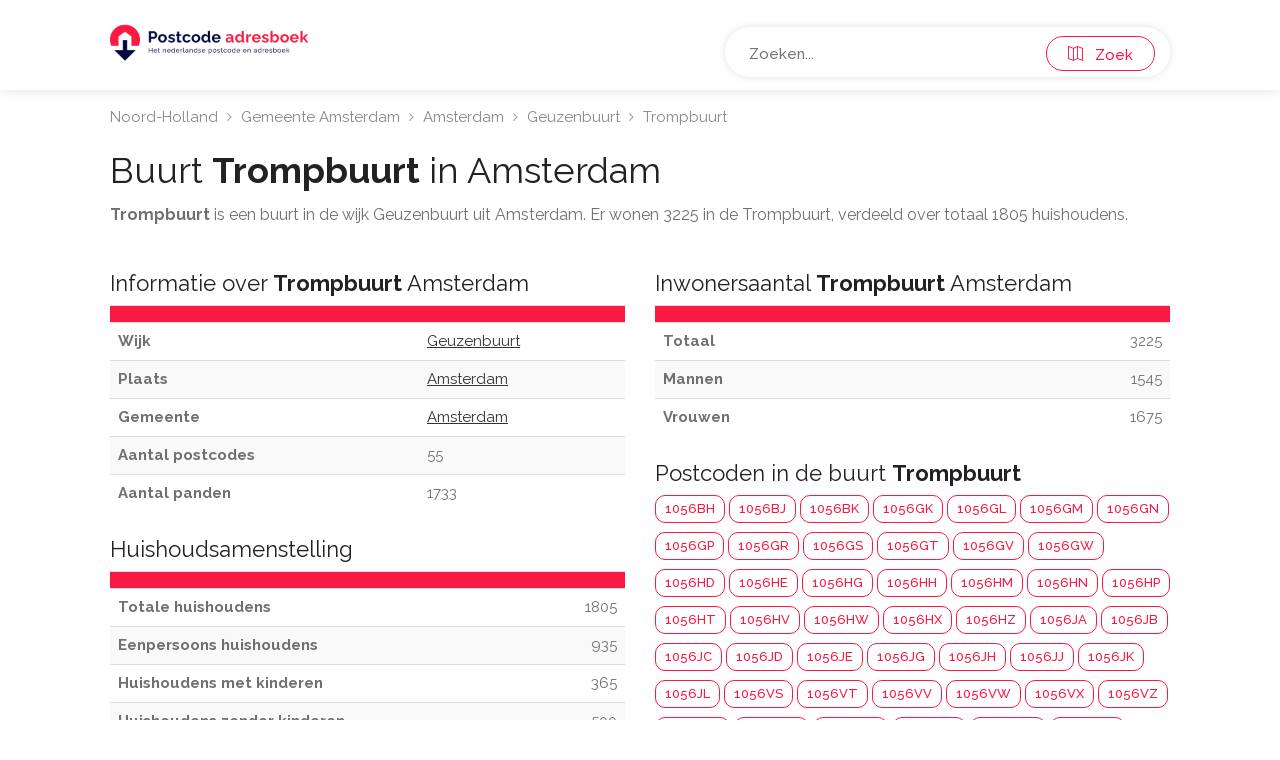

--- FILE ---
content_type: text/html; charset=UTF-8
request_url: https://www.postcode-adresboek.nl/buurt-trompbuurt-amsterdam
body_size: 2754
content:
<!DOCTYPE html>
<html lang="nl">
<head>
	<title>Trompbuurt Amsterdam - Postcodeadresboek.nl</title>
<meta name="robots" content="index, follow">
<meta name="description" content="Amsterdam is een plaats in de gemeente Amsterdam in de provincie Noord-Holland.">

	<meta http-equiv="Content-Type" content="text/html; charset=utf-8">
	<meta name="publisher" content="Wux (wux.nl)">
	<meta name="author" content="Postcode Adresboek">

	<base href="https://www.postcode-adresboek.nl">
	<link rel="stylesheet" href="https://www.postcode-adresboek.nl/css/app.css">

	<meta name="viewport" content="width=device-width, initial-scale=1, maximum-scale=5">

	<script type="text/javascript" src="/js/jquery-3.4.1.min.js"></script>

	<script src="/js/bootstrap3-typeahead.min.js"></script>  
	<script async src="https://www.googletagmanager.com/gtag/js?id=UA-39715376-1"></script>
	<script>
	window.dataLayer = window.dataLayer || [];
	function gtag(){dataLayer.push(arguments);}
	gtag('js', new Date());

	gtag('config', 'UA-39715376-1');
	</script>

	<script defer data-domain="postcode-adresboek.nl" src="https://plausible.io/js/plausible.js"></script>

	
	<script>
	function menuFunctionUnsticky() {
		var value = document.getElementById("menuSearchIDUnsticky").value;
		window.location.replace("/results?q=" + value);
	}

	function menuFunctionSticky() {
		var value = document.getElementById("menuSearchIDSticky").value;
		window.location.replace("/results?q=" + value);
	}
	</script>

	<meta name="propeller" content="4bed7d8d262c35692d15703fedd3389b">
</head>

<body>
<div id="wrapper" class="mm-page mm-slideout">
<header id="header-container">
	<div id="header">
		<div class="container">
			<div class="left-side">
				<div>
					<a href="/"><img src="/images/postcode-logo.png" alt="Postcode logo" width="200" height="50px"></a>
				</div>

				
				
			</div>
			<div class="right-side">
				<div class="header-widget">
					<div class="custom">
					
						<div class="custom-item">
							<input name="menuSearch" id="menuSearchIDUnsticky" type="text" class="menu" placeholder="Zoeken..." value="" autocomplete="off" spellcheck="false">
							<script type="text/javascript">
							var path = "https://www.postcode-adresboek.nl/autocomplete";
							$('input.menu').typeahead( {
								minLength: 3,
								delay: 0,
								source: function (query, process) {
									return $.get(path, { query: query }, function (data) {
										console.log(data);
											return process(data);
										});
									},
								displayText: function(item) {
									return item.display
								},
								afterSelect: function(item) {
									this.$element[0].value = item.display
									window.location.href = item.href;
								},
							})
							</script>

						</div>
						<button type="submit" onclick="menuFunctionUnsticky()" id="menuButtonIdUnsticky" class="menu-button"><i class="sl sl-icon-map"></i> &nbsp; Zoek</button>
					</div>
					
					
				</div>
			</div>
			<!-- Right Side Content / End -->

		</div>
	</div>
  <div id="header" class="cloned unsticky">
		<div class="container">
			
			<!-- Left Side Content -->
			<div class="left-side">
				
				<!-- Logo -->
				<div>
					<a href="/"><img src="/images/postcode-logo.png" alt="Postcode logo" width="200" height="50px"></a>
				</div>

				<!-- Mobile Navigation -->
				

				<!-- Main Navigation -->
				<nav id="navigation" class="">
					<ul id="responsive">
					</ul>
				</nav>
				
				<!-- Main Navigation / End -->
				
			</div>
			<!-- Left Side Content / End -->


			<!-- Right Side Content / End -->
			<div class="right-side">
					<div class="header-widget">
						<div class="custom">
						
							<div class="custom-item">
								<input name="menuSearch" id="menuSearchIDSticky" type="text" class="menu" placeholder="Zoeken..." value="" autocomplete="off" spellcheck="false">
								
								<script type="text/javascript">

								var path = "https://www.postcode-adresboek.nl/autocomplete";
								$('input.menu').typeahead( {
									minLength: 3,
									delay: 0,
									source: function (query, process) {
										return $.get(path, { query: query }, function (data) {
											console.log(data);
												return process(data);
											});
										},
									displayText: function(item) {
										return item.display
									},
									afterSelect: function(item) {
										this.$element[0].value = item.display
										window.location.href = item.href;
									},
								})
								</script>

							</div>

							<button type="submit" onclick="menuFunctionSticky()" id="menuButtonIdSticky" class="menu-button"><i class="sl sl-icon-map"></i> &nbsp; Zoek</button>
						</div>
						
						
					</div>
				</div>
		</div>
	</div>
</header>

<div class="clearfix"></div>



<div class="container">
    <div class="row">
        <div class="col-md-12">
            <nav id="breadcrumbs">
                <ul>
                                                                    <li>
                                                            <a href="https://www.postcode-adresboek.nl/provincie-noord-holland">
                                    Noord-Holland
                                </a>
                                                    </li>
                                                                    <li>
                                                            <a href="https://www.postcode-adresboek.nl/gemeente-amsterdam">
                                    Gemeente Amsterdam
                                </a>
                                                    </li>
                                                                    <li>
                                                            <a href="https://www.postcode-adresboek.nl/postcode-amsterdam">
                                    Amsterdam
                                </a>
                                                    </li>
                                                                                                                        <li>
                                                            <a href="https://www.postcode-adresboek.nl/wijk-geuzenbuurt-amsterdam">
                                    Geuzenbuurt
                                </a>
                                                    </li>
                                                                                                                        <li>
                                                                Trompbuurt
                                                    </li>
                                    </ul>
                <script type="application/ld+json">
                    {
    "@context": "http://schema.org",
    "@type": "BreadcrumbList",
    "ItemListElement": [
        {
            "@type": "ListItem",
            "position": 1,
            "item": {
                "@id": "https://www.postcode-adresboek.nl/provincie-noord-holland",
                "name": "Noord-Holland"
            }
        },
        {
            "@type": "ListItem",
            "position": 2,
            "item": {
                "@id": "https://www.postcode-adresboek.nl/gemeente-amsterdam",
                "name": "Gemeente Amsterdam"
            }
        },
        {
            "@type": "ListItem",
            "position": 3,
            "item": {
                "@id": "https://www.postcode-adresboek.nl/postcode-amsterdam",
                "name": "Amsterdam"
            }
        },
        {
            "@type": "ListItem",
            "position": 4,
            "item": {
                "@id": "https://www.postcode-adresboek.nl/wijk-geuzenbuurt-amsterdam",
                "name": "Geuzenbuurt"
            }
        },
        {
            "@type": "ListItem",
            "position": 5,
            "item": {
                "@id": "https://www.postcode-adresboek.nl/buurt-trompbuurt-amsterdam",
                "name": "Trompbuurt"
            }
        }
    ]
}
                </script>
            </nav>
            <h1 class="pageTitle">Buurt <b>Trompbuurt</b> in Amsterdam</h1>
            <p><b>Trompbuurt</b> is een buurt in de wijk Geuzenbuurt uit Amsterdam. Er wonen 3225 in de Trompbuurt, verdeeld over totaal 1805 huishoudens.</p>
        </div>
    </div>
</div>



<div class="container">
    <div class="provinces">
    
        
        
        <div class="row">
            <div class="col-md-6">
                <h2>Informatie over <b>Trompbuurt</b> Amsterdam</h2>
                <table class="table table-responsive table-striped">
                    <tbody>
                        <tr style="background-color: #f91942">
                            <th width="60%"></th>
                            <th></th>
                        </tr>
                        <tr>
                            <th>Wijk</th>
                            <td><a href="https://www.postcode-adresboek.nl/wijk-geuzenbuurt-amsterdam"><u class="style-1">Geuzenbuurt</u></a></td>
                        </tr>
                        <tr>
                            <th>Plaats</th>
                            <td><a href="https://www.postcode-adresboek.nl/postcode-amsterdam"><u>Amsterdam</u></a></td>
                        </tr>
                        <tr>
                            <th>Gemeente</th>
                            <td><a href="https://www.postcode-adresboek.nl/gemeente-amsterdam"><u class="style-1">Amsterdam</u></a></td>
                        </tr>
                        <tr>
                            <th>Aantal postcodes</th>
                            <td>55</td>
                        </tr>
                        <tr>
                            <th>Aantal panden</th>
                            <td>1733</td>
                        </tr>
                    </tbody>
                </table>

                                <h2>Huishoudsamenstelling</h2>
                <table class="table table-responsive table-striped">
                    <tbody>
                        <tr style="background-color: #f91942">
                            <th width="60%"></th>
                            <th></th>
                        </tr>
                        <tr>
                            <th>Totale huishoudens</th>
                            <td style="text-align: right;">1805</td>
                        </tr>
                        <tr>
                            <th>Eenpersoons huishoudens</th>
                            <td style="text-align: right;">935</td>
                        </tr>
                        <tr>
                            <th>Huishoudens met kinderen</th>
                            <td style="text-align: right;">365</td>
                        </tr>
                        <tr>
                            <th>Huishoudens zonder kinderen</th>
                            <td style="text-align: right;">500</td>
                        </tr>
                    </tbody>
                </table>
                
  
            </div>
            <div class="col-md-6">
                                <h2>Inwonersaantal <b>Trompbuurt</b> Amsterdam</h2>
                <table class="table table-responsive table-striped">
                    <tbody>
                        <tr style="background-color: #f91942">
                            <th width="60%"></th>
                            <th></th>
                        </tr>
                        <tr>
                            <th>Totaal</th>
                            <td style="text-align: right;">3225</td>
                        </tr>
                        <tr>
                            <th>Mannen</th>
                            <td style="text-align: right;">1545</td>
                        </tr>
                        <tr>
                            <th>Vrouwen</th>
                            <td style="text-align: right;">1675</td>
                        </tr>
                    </tbody>
                </table>
                                <h2>Postcoden in de buurt <b>Trompbuurt</b></h2>
									<a class="link-button" href="https://www.postcode-adresboek.nl/postcode-1056bh">1056BH</a>
									<a class="link-button" href="https://www.postcode-adresboek.nl/postcode-1056bj">1056BJ</a>
									<a class="link-button" href="https://www.postcode-adresboek.nl/postcode-1056bk">1056BK</a>
									<a class="link-button" href="https://www.postcode-adresboek.nl/postcode-1056gk">1056GK</a>
									<a class="link-button" href="https://www.postcode-adresboek.nl/postcode-1056gl">1056GL</a>
									<a class="link-button" href="https://www.postcode-adresboek.nl/postcode-1056gm">1056GM</a>
									<a class="link-button" href="https://www.postcode-adresboek.nl/postcode-1056gn">1056GN</a>
									<a class="link-button" href="https://www.postcode-adresboek.nl/postcode-1056gp">1056GP</a>
									<a class="link-button" href="https://www.postcode-adresboek.nl/postcode-1056gr">1056GR</a>
									<a class="link-button" href="https://www.postcode-adresboek.nl/postcode-1056gs">1056GS</a>
									<a class="link-button" href="https://www.postcode-adresboek.nl/postcode-1056gt">1056GT</a>
									<a class="link-button" href="https://www.postcode-adresboek.nl/postcode-1056gv">1056GV</a>
									<a class="link-button" href="https://www.postcode-adresboek.nl/postcode-1056gw">1056GW</a>
									<a class="link-button" href="https://www.postcode-adresboek.nl/postcode-1056hd">1056HD</a>
									<a class="link-button" href="https://www.postcode-adresboek.nl/postcode-1056he">1056HE</a>
									<a class="link-button" href="https://www.postcode-adresboek.nl/postcode-1056hg">1056HG</a>
									<a class="link-button" href="https://www.postcode-adresboek.nl/postcode-1056hh">1056HH</a>
									<a class="link-button" href="https://www.postcode-adresboek.nl/postcode-1056hm">1056HM</a>
									<a class="link-button" href="https://www.postcode-adresboek.nl/postcode-1056hn">1056HN</a>
									<a class="link-button" href="https://www.postcode-adresboek.nl/postcode-1056hp">1056HP</a>
									<a class="link-button" href="https://www.postcode-adresboek.nl/postcode-1056ht">1056HT</a>
									<a class="link-button" href="https://www.postcode-adresboek.nl/postcode-1056hv">1056HV</a>
									<a class="link-button" href="https://www.postcode-adresboek.nl/postcode-1056hw">1056HW</a>
									<a class="link-button" href="https://www.postcode-adresboek.nl/postcode-1056hx">1056HX</a>
									<a class="link-button" href="https://www.postcode-adresboek.nl/postcode-1056hz">1056HZ</a>
									<a class="link-button" href="https://www.postcode-adresboek.nl/postcode-1056ja">1056JA</a>
									<a class="link-button" href="https://www.postcode-adresboek.nl/postcode-1056jb">1056JB</a>
									<a class="link-button" href="https://www.postcode-adresboek.nl/postcode-1056jc">1056JC</a>
									<a class="link-button" href="https://www.postcode-adresboek.nl/postcode-1056jd">1056JD</a>
									<a class="link-button" href="https://www.postcode-adresboek.nl/postcode-1056je">1056JE</a>
									<a class="link-button" href="https://www.postcode-adresboek.nl/postcode-1056jg">1056JG</a>
									<a class="link-button" href="https://www.postcode-adresboek.nl/postcode-1056jh">1056JH</a>
									<a class="link-button" href="https://www.postcode-adresboek.nl/postcode-1056jj">1056JJ</a>
									<a class="link-button" href="https://www.postcode-adresboek.nl/postcode-1056jk">1056JK</a>
									<a class="link-button" href="https://www.postcode-adresboek.nl/postcode-1056jl">1056JL</a>
									<a class="link-button" href="https://www.postcode-adresboek.nl/postcode-1056vs">1056VS</a>
									<a class="link-button" href="https://www.postcode-adresboek.nl/postcode-1056vt">1056VT</a>
									<a class="link-button" href="https://www.postcode-adresboek.nl/postcode-1056vv">1056VV</a>
									<a class="link-button" href="https://www.postcode-adresboek.nl/postcode-1056vw">1056VW</a>
									<a class="link-button" href="https://www.postcode-adresboek.nl/postcode-1056vx">1056VX</a>
									<a class="link-button" href="https://www.postcode-adresboek.nl/postcode-1056vz">1056VZ</a>
									<a class="link-button" href="https://www.postcode-adresboek.nl/postcode-1056wb">1056WB</a>
									<a class="link-button" href="https://www.postcode-adresboek.nl/postcode-1056wc">1056WC</a>
									<a class="link-button" href="https://www.postcode-adresboek.nl/postcode-1056wd">1056WD</a>
									<a class="link-button" href="https://www.postcode-adresboek.nl/postcode-1056we">1056WE</a>
									<a class="link-button" href="https://www.postcode-adresboek.nl/postcode-1056wg">1056WG</a>
									<a class="link-button" href="https://www.postcode-adresboek.nl/postcode-1056wh">1056WH</a>
									<a class="link-button" href="https://www.postcode-adresboek.nl/postcode-1056wj">1056WJ</a>
									<a class="link-button" href="https://www.postcode-adresboek.nl/postcode-1056wk">1056WK</a>
									<a class="link-button" href="https://www.postcode-adresboek.nl/postcode-1056wl">1056WL</a>
									<a class="link-button" href="https://www.postcode-adresboek.nl/postcode-1056wn">1056WN</a>
									<a class="link-button" href="https://www.postcode-adresboek.nl/postcode-1056wp">1056WP</a>
									<a class="link-button" href="https://www.postcode-adresboek.nl/postcode-1056wr">1056WR</a>
									<a class="link-button" href="https://www.postcode-adresboek.nl/postcode-1056ws">1056WS</a>
									<a class="link-button" href="https://www.postcode-adresboek.nl/postcode-1056wt">1056WT</a>
				            </div>
        </div>
    </div>
</div>


<br style="clear: both;">
<br style="clear: both;">
<br style="clear: both;">


<div id="footer" class="sticky-footer">
	<!-- Main -->
	<div class="container">
		<div class="row">
			<div class="col-md-6 col-sm-6">
				<img src="/images/postcode-logo.png" alt="Postcode logo" width="200" height="50px">
				<br><br>
				<p>Wilt u een postcode zoeken of een adres zoeken of adressen zoeken? Dit Postcodes Adressenboek heeft de postcodes van alle plaatsen uit Nederland.</p>
			</div>

			<div class="col-md-6 col-sm-6">
				<h3 class="h4">Handige Links</h3>
				<ul class="footer-links">
					<li><a href="/grootste-plaatsen-nederland">Grootste steden</a></li>
					<li><a href="/grootste-gemeentes-nederland">Grootste gemeentes</a></li>
					<li><a href="/links">Links</a></li>
					<li><a href="/partners">Partners</a></li>
					<li><a href="/provincies">Provincies</a></li>
					<li><a href="/plaatsen">Plaatsen</a></li>
				</ul>

				<ul class="footer-links">
					<li><a href="/blogs">Blogs</a></li>
					<li><a href="/samenwerken">Samenwerken</a></li>
					<li><a href="/privacybeleid">Privacybeleid</a></li>
					<li><a href="/disclaimer">Disclaimer</a></li>
					
				</ul>

				<ul class="footer-links">
					<li><a href="/dashboard">Dashboard</a></li>
					<li><a href="/sitemap">Sitemap</a></li>
					<li><a href="/postcode-kaart">Postcode kaart</a></li>
				</ul>
				<div class="clearfix"></div>
			</div>
		</div>
		
		<div class="row">
			<div class="col-md-12">
				<div class="copyrights">© 2009-2026 Postcodeadresboek.nl. Alle rechten onder voorbehoud.</div>
			</div>
		</div>

	</div>

</div>

<div id="backtotop" class=""><a href="#"></a></div>

<script type="text/javascript" src="/js/jquery-3.4.1.min.js"></script>
<script type="text/javascript" src="/js/jpanelmenu.min.js"></script>
<script type="text/javascript" src="/js/chosen.min.js"></script>
<script type="text/javascript" src="/js/slick.min.js"></script>
<script type="text/javascript" src="/js/rangeslider.min.js"></script>
<script type="text/javascript" src="/js/mmenu.min.js"></script>
<script type="text/javascript" src="/js/magnific-popup.min.js"></script>
<script type="text/javascript" src="/js/jquery-ui.min.js"></script>
<script type="text/javascript" src="/js/tooltips.min.js"></script>
<script type="text/javascript" src="/js/counterup.min.js"></script>
<script type="text/javascript" src="/js/waypoints.min.js"></script>
<script type="text/javascript" src="/js/app.js"></script>

<script>
var unstickyInput = document.getElementById("menuSearchIDUnsticky");
unstickyInput.addEventListener("keyup", function(event) {
	if (event.keyCode === 13) {
		event.preventDefault();
		document.getElementById("menuButtonIdUnsticky").click();
	}
});

var stickyInput = document.getElementById("menuSearchIDSticky");
stickyInput.addEventListener("keyup", function(event) {
	if (event.keyCode === 13) {
		event.preventDefault();
		document.getElementById("menuButtonIdSticky").click();
	}
});
</script>

</body>
</html>